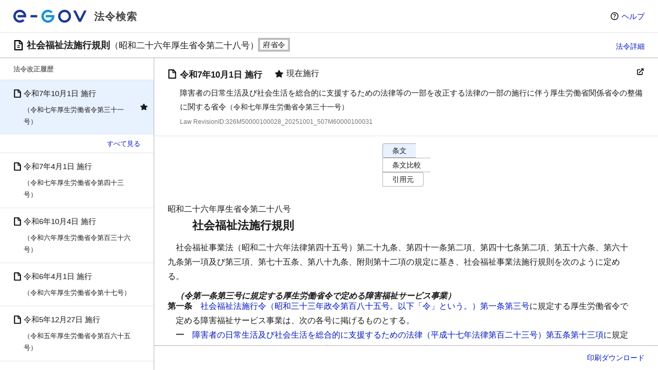

--- FILE ---
content_type: text/css
request_url: https://laws.e-gov.go.jp/assets/GlobalLoadingThrobber-4824d845.css
body_size: -29
content:
.throbberbackdrop[data-v-8031d35c]{position:fixed}.throbber[data-v-8031d35c]{position:fixed;top:50%;left:50%;transform:translate(-50%,-50%)}
